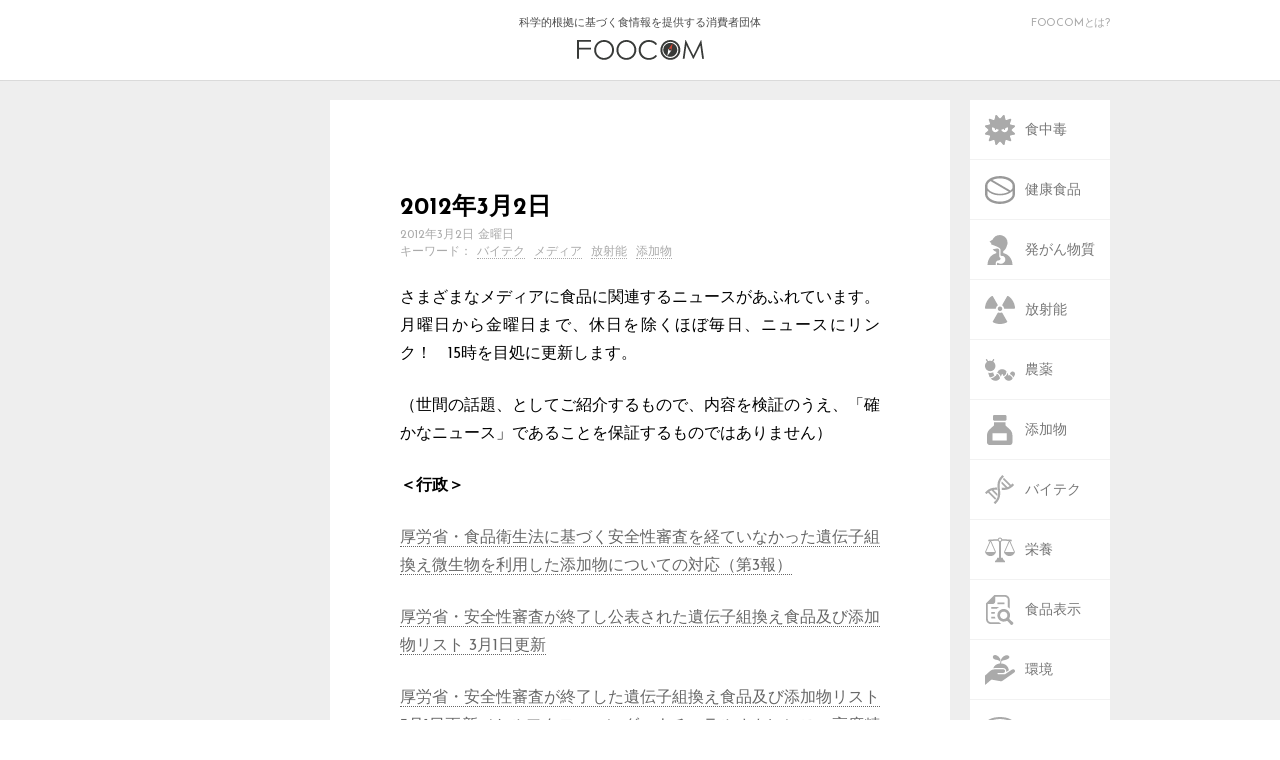

--- FILE ---
content_type: text/html; charset=UTF-8
request_url: https://foocom.net/secretariat/news/5883/
body_size: 37691
content:
<!DOCTYPE html>
<html lang="ja">
<head>
  <meta charset=UTF-8>
  <meta name="viewport" content="width=device-width">
  <link rel="stylesheet" type="text/css" href="https://foocom.net/wp-content/themes/foocom2021/css/cssreset-min.css">
  <link rel="icon" href="https://foocom.net/wp-content/themes/foocom2021/img/favicon.svg" type="image/svg+xml">
  <link href="https://fonts.googleapis.com/css?family=Josefin+Sans:400,700" rel="stylesheet">
  <link href="https://netdna.bootstrapcdn.com/font-awesome/4.2.0/css/font-awesome.css" rel="stylesheet">
  <link rel="stylesheet" type="text/css" href="https://foocom.net/wp-content/themes/foocom2021/css/fontello.css">
  <link rel="stylesheet" href="https://foocom.net/wp-content/themes/foocom2021/style.css?20250226-2300">
  <!-- <link rel="stylesheet" href="https://foocom.net/wp-content/themes/foocom2021/css/single.css"> -->
  <link rel="stylesheet" href="https://use.fontawesome.com/releases/v5.2.0/css/all.css" integrity="sha384-hWVjflwFxL6sNzntih27bfxkr27PmbbK/iSvJ+a4+0owXq79v+lsFkW54bOGbiDQ" crossorigin="anonymous">
  <script src="https://ajax.googleapis.com/ajax/libs/jquery/2.2.0/jquery.min.js"></script>
  <script>
    jQuery(function ($) {
      $("img, .wp-caption").removeAttr("width height");
    });
  </script>
  <script type="text/javascript">
    $(function() {
      if (window.matchMedia( '(max-width: 480px)' ).matches) {　//切り替える画面サイズ
      $(function() {
      var spMenu = $('.nav-sp');
      spMenu.hide();
      //スクロールが100に達したらボタン表示
      $(window).scroll(function () {
          if ($(this).scrollTop() > 100) {
              spMenu.fadeIn();
          } else {
              spMenu.fadeOut();
          }
      });
      });
      } else {};
      });
    </script>
  <title>2012年3月2日 &#8211; FOOCOM.NET</title>
<meta name='robots' content='max-image-preview:large' />
<script type="text/javascript" id="wpp-js" src="https://foocom.net/wp-content/plugins/wordpress-popular-posts/assets/js/wpp.min.js?ver=7.3.6" data-sampling="0" data-sampling-rate="100" data-api-url="https://foocom.net/wp-json/wordpress-popular-posts" data-post-id="5883" data-token="ed75508046" data-lang="0" data-debug="0"></script>
<link rel="alternate" type="application/rss+xml" title="FOOCOM.NET &raquo; 2012年3月2日 のコメントのフィード" href="https://foocom.net/secretariat/news/5883/feed/" />
<script type="text/javascript">
/* <![CDATA[ */
window._wpemojiSettings = {"baseUrl":"https:\/\/s.w.org\/images\/core\/emoji\/16.0.1\/72x72\/","ext":".png","svgUrl":"https:\/\/s.w.org\/images\/core\/emoji\/16.0.1\/svg\/","svgExt":".svg","source":{"concatemoji":"https:\/\/foocom.net\/wp-includes\/js\/wp-emoji-release.min.js?ver=6.8.3"}};
/*! This file is auto-generated */
!function(s,n){var o,i,e;function c(e){try{var t={supportTests:e,timestamp:(new Date).valueOf()};sessionStorage.setItem(o,JSON.stringify(t))}catch(e){}}function p(e,t,n){e.clearRect(0,0,e.canvas.width,e.canvas.height),e.fillText(t,0,0);var t=new Uint32Array(e.getImageData(0,0,e.canvas.width,e.canvas.height).data),a=(e.clearRect(0,0,e.canvas.width,e.canvas.height),e.fillText(n,0,0),new Uint32Array(e.getImageData(0,0,e.canvas.width,e.canvas.height).data));return t.every(function(e,t){return e===a[t]})}function u(e,t){e.clearRect(0,0,e.canvas.width,e.canvas.height),e.fillText(t,0,0);for(var n=e.getImageData(16,16,1,1),a=0;a<n.data.length;a++)if(0!==n.data[a])return!1;return!0}function f(e,t,n,a){switch(t){case"flag":return n(e,"\ud83c\udff3\ufe0f\u200d\u26a7\ufe0f","\ud83c\udff3\ufe0f\u200b\u26a7\ufe0f")?!1:!n(e,"\ud83c\udde8\ud83c\uddf6","\ud83c\udde8\u200b\ud83c\uddf6")&&!n(e,"\ud83c\udff4\udb40\udc67\udb40\udc62\udb40\udc65\udb40\udc6e\udb40\udc67\udb40\udc7f","\ud83c\udff4\u200b\udb40\udc67\u200b\udb40\udc62\u200b\udb40\udc65\u200b\udb40\udc6e\u200b\udb40\udc67\u200b\udb40\udc7f");case"emoji":return!a(e,"\ud83e\udedf")}return!1}function g(e,t,n,a){var r="undefined"!=typeof WorkerGlobalScope&&self instanceof WorkerGlobalScope?new OffscreenCanvas(300,150):s.createElement("canvas"),o=r.getContext("2d",{willReadFrequently:!0}),i=(o.textBaseline="top",o.font="600 32px Arial",{});return e.forEach(function(e){i[e]=t(o,e,n,a)}),i}function t(e){var t=s.createElement("script");t.src=e,t.defer=!0,s.head.appendChild(t)}"undefined"!=typeof Promise&&(o="wpEmojiSettingsSupports",i=["flag","emoji"],n.supports={everything:!0,everythingExceptFlag:!0},e=new Promise(function(e){s.addEventListener("DOMContentLoaded",e,{once:!0})}),new Promise(function(t){var n=function(){try{var e=JSON.parse(sessionStorage.getItem(o));if("object"==typeof e&&"number"==typeof e.timestamp&&(new Date).valueOf()<e.timestamp+604800&&"object"==typeof e.supportTests)return e.supportTests}catch(e){}return null}();if(!n){if("undefined"!=typeof Worker&&"undefined"!=typeof OffscreenCanvas&&"undefined"!=typeof URL&&URL.createObjectURL&&"undefined"!=typeof Blob)try{var e="postMessage("+g.toString()+"("+[JSON.stringify(i),f.toString(),p.toString(),u.toString()].join(",")+"));",a=new Blob([e],{type:"text/javascript"}),r=new Worker(URL.createObjectURL(a),{name:"wpTestEmojiSupports"});return void(r.onmessage=function(e){c(n=e.data),r.terminate(),t(n)})}catch(e){}c(n=g(i,f,p,u))}t(n)}).then(function(e){for(var t in e)n.supports[t]=e[t],n.supports.everything=n.supports.everything&&n.supports[t],"flag"!==t&&(n.supports.everythingExceptFlag=n.supports.everythingExceptFlag&&n.supports[t]);n.supports.everythingExceptFlag=n.supports.everythingExceptFlag&&!n.supports.flag,n.DOMReady=!1,n.readyCallback=function(){n.DOMReady=!0}}).then(function(){return e}).then(function(){var e;n.supports.everything||(n.readyCallback(),(e=n.source||{}).concatemoji?t(e.concatemoji):e.wpemoji&&e.twemoji&&(t(e.twemoji),t(e.wpemoji)))}))}((window,document),window._wpemojiSettings);
/* ]]> */
</script>
<style id='wp-emoji-styles-inline-css' type='text/css'>

	img.wp-smiley, img.emoji {
		display: inline !important;
		border: none !important;
		box-shadow: none !important;
		height: 1em !important;
		width: 1em !important;
		margin: 0 0.07em !important;
		vertical-align: -0.1em !important;
		background: none !important;
		padding: 0 !important;
	}
</style>
<link rel='stylesheet' id='wp-block-library-css' href='https://foocom.net/wp-includes/css/dist/block-library/style.min.css?ver=6.8.3' type='text/css' media='all' />
<style id='classic-theme-styles-inline-css' type='text/css'>
/*! This file is auto-generated */
.wp-block-button__link{color:#fff;background-color:#32373c;border-radius:9999px;box-shadow:none;text-decoration:none;padding:calc(.667em + 2px) calc(1.333em + 2px);font-size:1.125em}.wp-block-file__button{background:#32373c;color:#fff;text-decoration:none}
</style>
<style id='global-styles-inline-css' type='text/css'>
:root{--wp--preset--aspect-ratio--square: 1;--wp--preset--aspect-ratio--4-3: 4/3;--wp--preset--aspect-ratio--3-4: 3/4;--wp--preset--aspect-ratio--3-2: 3/2;--wp--preset--aspect-ratio--2-3: 2/3;--wp--preset--aspect-ratio--16-9: 16/9;--wp--preset--aspect-ratio--9-16: 9/16;--wp--preset--color--black: #000000;--wp--preset--color--cyan-bluish-gray: #abb8c3;--wp--preset--color--white: #ffffff;--wp--preset--color--pale-pink: #f78da7;--wp--preset--color--vivid-red: #cf2e2e;--wp--preset--color--luminous-vivid-orange: #ff6900;--wp--preset--color--luminous-vivid-amber: #fcb900;--wp--preset--color--light-green-cyan: #7bdcb5;--wp--preset--color--vivid-green-cyan: #00d084;--wp--preset--color--pale-cyan-blue: #8ed1fc;--wp--preset--color--vivid-cyan-blue: #0693e3;--wp--preset--color--vivid-purple: #9b51e0;--wp--preset--gradient--vivid-cyan-blue-to-vivid-purple: linear-gradient(135deg,rgba(6,147,227,1) 0%,rgb(155,81,224) 100%);--wp--preset--gradient--light-green-cyan-to-vivid-green-cyan: linear-gradient(135deg,rgb(122,220,180) 0%,rgb(0,208,130) 100%);--wp--preset--gradient--luminous-vivid-amber-to-luminous-vivid-orange: linear-gradient(135deg,rgba(252,185,0,1) 0%,rgba(255,105,0,1) 100%);--wp--preset--gradient--luminous-vivid-orange-to-vivid-red: linear-gradient(135deg,rgba(255,105,0,1) 0%,rgb(207,46,46) 100%);--wp--preset--gradient--very-light-gray-to-cyan-bluish-gray: linear-gradient(135deg,rgb(238,238,238) 0%,rgb(169,184,195) 100%);--wp--preset--gradient--cool-to-warm-spectrum: linear-gradient(135deg,rgb(74,234,220) 0%,rgb(151,120,209) 20%,rgb(207,42,186) 40%,rgb(238,44,130) 60%,rgb(251,105,98) 80%,rgb(254,248,76) 100%);--wp--preset--gradient--blush-light-purple: linear-gradient(135deg,rgb(255,206,236) 0%,rgb(152,150,240) 100%);--wp--preset--gradient--blush-bordeaux: linear-gradient(135deg,rgb(254,205,165) 0%,rgb(254,45,45) 50%,rgb(107,0,62) 100%);--wp--preset--gradient--luminous-dusk: linear-gradient(135deg,rgb(255,203,112) 0%,rgb(199,81,192) 50%,rgb(65,88,208) 100%);--wp--preset--gradient--pale-ocean: linear-gradient(135deg,rgb(255,245,203) 0%,rgb(182,227,212) 50%,rgb(51,167,181) 100%);--wp--preset--gradient--electric-grass: linear-gradient(135deg,rgb(202,248,128) 0%,rgb(113,206,126) 100%);--wp--preset--gradient--midnight: linear-gradient(135deg,rgb(2,3,129) 0%,rgb(40,116,252) 100%);--wp--preset--font-size--small: 13px;--wp--preset--font-size--medium: 20px;--wp--preset--font-size--large: 36px;--wp--preset--font-size--x-large: 42px;--wp--preset--spacing--20: 0.44rem;--wp--preset--spacing--30: 0.67rem;--wp--preset--spacing--40: 1rem;--wp--preset--spacing--50: 1.5rem;--wp--preset--spacing--60: 2.25rem;--wp--preset--spacing--70: 3.38rem;--wp--preset--spacing--80: 5.06rem;--wp--preset--shadow--natural: 6px 6px 9px rgba(0, 0, 0, 0.2);--wp--preset--shadow--deep: 12px 12px 50px rgba(0, 0, 0, 0.4);--wp--preset--shadow--sharp: 6px 6px 0px rgba(0, 0, 0, 0.2);--wp--preset--shadow--outlined: 6px 6px 0px -3px rgba(255, 255, 255, 1), 6px 6px rgba(0, 0, 0, 1);--wp--preset--shadow--crisp: 6px 6px 0px rgba(0, 0, 0, 1);}:where(.is-layout-flex){gap: 0.5em;}:where(.is-layout-grid){gap: 0.5em;}body .is-layout-flex{display: flex;}.is-layout-flex{flex-wrap: wrap;align-items: center;}.is-layout-flex > :is(*, div){margin: 0;}body .is-layout-grid{display: grid;}.is-layout-grid > :is(*, div){margin: 0;}:where(.wp-block-columns.is-layout-flex){gap: 2em;}:where(.wp-block-columns.is-layout-grid){gap: 2em;}:where(.wp-block-post-template.is-layout-flex){gap: 1.25em;}:where(.wp-block-post-template.is-layout-grid){gap: 1.25em;}.has-black-color{color: var(--wp--preset--color--black) !important;}.has-cyan-bluish-gray-color{color: var(--wp--preset--color--cyan-bluish-gray) !important;}.has-white-color{color: var(--wp--preset--color--white) !important;}.has-pale-pink-color{color: var(--wp--preset--color--pale-pink) !important;}.has-vivid-red-color{color: var(--wp--preset--color--vivid-red) !important;}.has-luminous-vivid-orange-color{color: var(--wp--preset--color--luminous-vivid-orange) !important;}.has-luminous-vivid-amber-color{color: var(--wp--preset--color--luminous-vivid-amber) !important;}.has-light-green-cyan-color{color: var(--wp--preset--color--light-green-cyan) !important;}.has-vivid-green-cyan-color{color: var(--wp--preset--color--vivid-green-cyan) !important;}.has-pale-cyan-blue-color{color: var(--wp--preset--color--pale-cyan-blue) !important;}.has-vivid-cyan-blue-color{color: var(--wp--preset--color--vivid-cyan-blue) !important;}.has-vivid-purple-color{color: var(--wp--preset--color--vivid-purple) !important;}.has-black-background-color{background-color: var(--wp--preset--color--black) !important;}.has-cyan-bluish-gray-background-color{background-color: var(--wp--preset--color--cyan-bluish-gray) !important;}.has-white-background-color{background-color: var(--wp--preset--color--white) !important;}.has-pale-pink-background-color{background-color: var(--wp--preset--color--pale-pink) !important;}.has-vivid-red-background-color{background-color: var(--wp--preset--color--vivid-red) !important;}.has-luminous-vivid-orange-background-color{background-color: var(--wp--preset--color--luminous-vivid-orange) !important;}.has-luminous-vivid-amber-background-color{background-color: var(--wp--preset--color--luminous-vivid-amber) !important;}.has-light-green-cyan-background-color{background-color: var(--wp--preset--color--light-green-cyan) !important;}.has-vivid-green-cyan-background-color{background-color: var(--wp--preset--color--vivid-green-cyan) !important;}.has-pale-cyan-blue-background-color{background-color: var(--wp--preset--color--pale-cyan-blue) !important;}.has-vivid-cyan-blue-background-color{background-color: var(--wp--preset--color--vivid-cyan-blue) !important;}.has-vivid-purple-background-color{background-color: var(--wp--preset--color--vivid-purple) !important;}.has-black-border-color{border-color: var(--wp--preset--color--black) !important;}.has-cyan-bluish-gray-border-color{border-color: var(--wp--preset--color--cyan-bluish-gray) !important;}.has-white-border-color{border-color: var(--wp--preset--color--white) !important;}.has-pale-pink-border-color{border-color: var(--wp--preset--color--pale-pink) !important;}.has-vivid-red-border-color{border-color: var(--wp--preset--color--vivid-red) !important;}.has-luminous-vivid-orange-border-color{border-color: var(--wp--preset--color--luminous-vivid-orange) !important;}.has-luminous-vivid-amber-border-color{border-color: var(--wp--preset--color--luminous-vivid-amber) !important;}.has-light-green-cyan-border-color{border-color: var(--wp--preset--color--light-green-cyan) !important;}.has-vivid-green-cyan-border-color{border-color: var(--wp--preset--color--vivid-green-cyan) !important;}.has-pale-cyan-blue-border-color{border-color: var(--wp--preset--color--pale-cyan-blue) !important;}.has-vivid-cyan-blue-border-color{border-color: var(--wp--preset--color--vivid-cyan-blue) !important;}.has-vivid-purple-border-color{border-color: var(--wp--preset--color--vivid-purple) !important;}.has-vivid-cyan-blue-to-vivid-purple-gradient-background{background: var(--wp--preset--gradient--vivid-cyan-blue-to-vivid-purple) !important;}.has-light-green-cyan-to-vivid-green-cyan-gradient-background{background: var(--wp--preset--gradient--light-green-cyan-to-vivid-green-cyan) !important;}.has-luminous-vivid-amber-to-luminous-vivid-orange-gradient-background{background: var(--wp--preset--gradient--luminous-vivid-amber-to-luminous-vivid-orange) !important;}.has-luminous-vivid-orange-to-vivid-red-gradient-background{background: var(--wp--preset--gradient--luminous-vivid-orange-to-vivid-red) !important;}.has-very-light-gray-to-cyan-bluish-gray-gradient-background{background: var(--wp--preset--gradient--very-light-gray-to-cyan-bluish-gray) !important;}.has-cool-to-warm-spectrum-gradient-background{background: var(--wp--preset--gradient--cool-to-warm-spectrum) !important;}.has-blush-light-purple-gradient-background{background: var(--wp--preset--gradient--blush-light-purple) !important;}.has-blush-bordeaux-gradient-background{background: var(--wp--preset--gradient--blush-bordeaux) !important;}.has-luminous-dusk-gradient-background{background: var(--wp--preset--gradient--luminous-dusk) !important;}.has-pale-ocean-gradient-background{background: var(--wp--preset--gradient--pale-ocean) !important;}.has-electric-grass-gradient-background{background: var(--wp--preset--gradient--electric-grass) !important;}.has-midnight-gradient-background{background: var(--wp--preset--gradient--midnight) !important;}.has-small-font-size{font-size: var(--wp--preset--font-size--small) !important;}.has-medium-font-size{font-size: var(--wp--preset--font-size--medium) !important;}.has-large-font-size{font-size: var(--wp--preset--font-size--large) !important;}.has-x-large-font-size{font-size: var(--wp--preset--font-size--x-large) !important;}
:where(.wp-block-post-template.is-layout-flex){gap: 1.25em;}:where(.wp-block-post-template.is-layout-grid){gap: 1.25em;}
:where(.wp-block-columns.is-layout-flex){gap: 2em;}:where(.wp-block-columns.is-layout-grid){gap: 2em;}
:root :where(.wp-block-pullquote){font-size: 1.5em;line-height: 1.6;}
</style>
<link rel='stylesheet' id='wordpress-popular-posts-css-css' href='https://foocom.net/wp-content/plugins/wordpress-popular-posts/assets/css/wpp.css?ver=7.3.6' type='text/css' media='all' />
<!--n2css--><!--n2js--><link rel="https://api.w.org/" href="https://foocom.net/wp-json/" /><link rel="alternate" title="JSON" type="application/json" href="https://foocom.net/wp-json/wp/v2/posts/5883" /><link rel="EditURI" type="application/rsd+xml" title="RSD" href="https://foocom.net/xmlrpc.php?rsd" />
<meta name="generator" content="WordPress 6.8.3" />
<link rel="canonical" href="https://foocom.net/secretariat/news/5883/" />
<link rel='shortlink' href='https://foocom.net/?p=5883' />
<link rel="alternate" title="oEmbed (JSON)" type="application/json+oembed" href="https://foocom.net/wp-json/oembed/1.0/embed?url=https%3A%2F%2Ffoocom.net%2Fsecretariat%2Fnews%2F5883%2F" />
<link rel="alternate" title="oEmbed (XML)" type="text/xml+oembed" href="https://foocom.net/wp-json/oembed/1.0/embed?url=https%3A%2F%2Ffoocom.net%2Fsecretariat%2Fnews%2F5883%2F&#038;format=xml" />
            <style id="wpp-loading-animation-styles">@-webkit-keyframes bgslide{from{background-position-x:0}to{background-position-x:-200%}}@keyframes bgslide{from{background-position-x:0}to{background-position-x:-200%}}.wpp-widget-block-placeholder,.wpp-shortcode-placeholder{margin:0 auto;width:60px;height:3px;background:#dd3737;background:linear-gradient(90deg,#dd3737 0%,#571313 10%,#dd3737 100%);background-size:200% auto;border-radius:3px;-webkit-animation:bgslide 1s infinite linear;animation:bgslide 1s infinite linear}</style>
            <meta property="og:title" content="2012年3月2日" />
<meta property="og:description" content="さまざまなメディアに食品に関連するニュースがあふれています。月曜日から金曜日まで、休日を除くほぼ毎日、ニュースにリンク！　15時を目処に更新します。 （世間の話題、としてご紹介するもので、内容を検証の" />
<meta property="og:type" content="article" />
<meta property="og:url" content="https://foocom.net/secretariat/news/5883/" />
<meta property="og:image" content="https://foocom.net/wp-content/themes/foocom2021/img/foocom.png" />
<meta property="og:site_name" content="FOOCOM.NET" />
<meta name="twitter:card" content="summary_large_image" />
<meta name="twitter:site" content="@FOOCOMNET" />
<meta property="og:locale" content="ja_JP" />
<meta property="fb:app_id" content="134011321918563">
    <!-- Global site tag (gtag.js) - Google Analytics -->
    <script async src="https://www.googletagmanager.com/gtag/js?id=UA-22136269-1"></script>
    <script>
      window.dataLayer = window.dataLayer || [];
      function gtag(){dataLayer.push(arguments);}
      gtag('js', new Date());

      gtag('config', 'UA-22136269-1');
    </script>
</head>

<body>
  <!-- ########## ヘッダー ########## -->
  <header>
    <div class="header-inner">
      <a href="https://foocom.net">科学的根拠に基づく食情報を提供する消費者団体<img src="https://foocom.net/wp-content/themes/foocom2021/img/logo.svg">
      </a>
      <div class="about-us">
        <a href="https://foocom.net/introduction">FOOCOMとは?</a>
      </div>
    </div>
  </header>


  <div class="container">
    <nav class="nav-pc">
  <div class="nav-pc-inner">
    <ul class="category">
      <li><a href="https://foocom.net/tag/foodborneillness/"><img src="https://foocom.net/wp-content/themes/foocom2021/img/foodborneillness.svg"><span>食中毒</span></a></li>
          <li><a href="https://foocom.net/tag/functionalfoods/"><img src="https://foocom.net/wp-content/themes/foocom2021/img/functionalfoods.svg"><span>健康食品</span></a></li>
          <li><a href="https://foocom.net/tag/carcinogen/"><img src="https://foocom.net/wp-content/themes/foocom2021/img/carcinogen.svg"><span>発がん物質</span></a></li>
          <li><a href="https://foocom.net/tag/radioactivity/"><img src="https://foocom.net/wp-content/themes/foocom2021/img/radioactivity.svg"><span>放射能</span></a></li>
          <li><a href="https://foocom.net/tag/agrochemicals/"><img src="https://foocom.net/wp-content/themes/foocom2021/img/agrochemicals.svg"><span>農薬</span></a></li>
          <li><a href="https://foocom.net/tag/additives/"><img src="https://foocom.net/wp-content/themes/foocom2021/img/additives.svg"><span>添加物</span></a></li>
          <li><a href="https://foocom.net/tag/gm/"><img src="https://foocom.net/wp-content/themes/foocom2021/img/gm.svg"><span>バイテク</span></a></li>
          <li><a href="https://foocom.net/tag/nutrition/"><img src="https://foocom.net/wp-content/themes/foocom2021/img/nutrition.svg"><span>栄養</span></a></li>
          <li><a href="https://foocom.net/tag/foodlabeling/"><img src="https://foocom.net/wp-content/themes/foocom2021/img/foodlabeling.svg"><span>食品表示</span></a></li>
          <li><a href="https://foocom.net/tag/ecology/"><img src="https://foocom.net/wp-content/themes/foocom2021/img/ecology.svg"><span>環境</span></a></li>
          <li><a href="https://foocom.net/tag/foodculture/"><img src="https://foocom.net/wp-content/themes/foocom2021/img/foodculture.svg"><span>食文化</span></a></li>
          <li><a href="https://foocom.net/tag/media/"><img src="https://foocom.net/wp-content/themes/foocom2021/img/media.svg"><span>メディア</span></a></li>
    </ul>
    <div class="search">
      <i class="fa fa-search"></i>
      <form role="search" method="get" id="searchform" action="https://foocom.net" >
          <input type='text' class='i_text' onfocus="cText(this)" onblur="sText(this)" style="color:#666;" name="s" id="s" size="20" placeholder="検索" />
      </form>
</form>
      </form>
      <a href="https://foocom.net/secretariat/news">食品ニュースリンク</a>
      <a href="https://foocom.net/introduction">FOOCOMについて</a>
      <a href="https://foocom.net/membership">会員募集</a>
      <a href="https://foocom.net/seminar">FOOCOMセミナー</a>
      <a href="https://foocom.net/info">お知らせ</a>
    </div>
  </div>
</nav>
        <section class="about-left">
  </section>
    
      <article class="articlesingle">
        <section class="contents">
                    <h2 class="sp-category"><a href="https://foocom.net/category/secretariat/news/">食品ニュースリンク</a></h2>
          <h1>2012年3月2日</h1>
          
        <time datetime="2012-03-02T15:00:16+09:00">2012年3月2日 金曜日</time>
        <h2 class="keywords">キーワード：<a href="https://foocom.net/tag/gm/" rel="tag">バイテク</a> <a href="https://foocom.net/tag/media/" rel="tag">メディア</a> <a href="https://foocom.net/tag/radioactivity/" rel="tag">放射能</a> <a href="https://foocom.net/tag/additives/" rel="tag">添加物</a></h2>
        <div id="_mcePaste">
<p>さまざまなメディアに食品に関連するニュースがあふれています。月曜日から金曜日まで、休日を除くほぼ毎日、ニュースにリンク！　15時を目処に更新します。</p>
<p>（世間の話題、としてご紹介するもので、内容を検証のうえ、「確かなニュース」であることを保証するものではありません）</p>
<p><strong>＜行政＞</strong></p>
<p><a href="http://www.mhlw.go.jp/stf/houdou/2r985200000242aq.html" target="_blank" rel="noopener"><strong> </strong>厚労省・食品衛生法に基づく安全性審査を経ていなかった遺伝子組換え微生物を利用した添加物についての対応（第3報）</a></p>
</div>
<p><a href="http://www.mhlw.go.jp/topics/idenshi/dl/list.pdf" target="_blank" rel="noopener">厚労省・安全性審査が終了し公表された遺伝子組換え食品及び添加物リスト 3月1日更新</a></p>
<p><a href="http://www.mhlw.go.jp/topics/idenshi/dl/list3.pdf" target="_blank" rel="noopener">厚労省・安全性審査が終了した遺伝子組換え食品及び添加物リスト 3月1日更新（セルフクローニング、ナチュラルオカレンス、高度精製品）</a></p>
<p><a href="http://www.mhlw.go.jp/topics/idenshi/dl/list2.pdf" target="_blank" rel="noopener">厚労省・安全性審査継続中の遺伝子組換え食品及び添加物リスト 3月1日更新</a></p>
<p><a href="http://www.fsc.go.jp/fsciis/meetingMaterial/show/kai20120301sfc" target="_blank" rel="noopener">第421回 食品安全委員会　会議資料詳細</a></p>
<p><a href="http://www.mhlw.go.jp/stf/houdou/2r985200000246ev.html" target="_blank" rel="noopener">厚労省・食品中の放射性セシウムスクリーニング法の一部改正について</a><br />
<strong> </strong></p>
<p><strong>＜メディア＞</strong></p>
<p><a href="http://www.yomiuri.co.jp/science/news/20120301-OYT1T01022.htm">読売新聞・遺伝子組み換え添加物の輸入販売自粛を解除</a></p>
<p><a href="http://www.minpo.jp/view.php?pageId=4107&amp;blockId=9941024&amp;newsMode=article" target="_blank" rel="noopener">福島民報・東北電力、料金値上げせず　社長会見　社債発行６００億円に</a></p>
<p><a href="http://www.yomiuri.co.jp/e-japan/fukushima/news/20120229-OYT8T01101.htm" target="_blank" rel="noopener">読売新聞・条件付きで作付けが認められた福島県内７市町のうち６市町が作付けを行う意向</a></p>
<p><a href="http://www.kahoku.co.jp/news/2012/02/20120229t65005.htm" target="_blank" rel="noopener">河北新報・魚の放射性物質調査　東電、来月から２０キロ圏内で</a></p>
<p><a href="http://www.yomiuri.co.jp/e-japan/miyagi/news/20120301-OYT8T01260.htm" target="_blank" rel="noopener">読売新聞・廃用牛「新規制値」前倒し　　宮城</a></p>
<p><a href="http://headlines.yahoo.co.jp/hl?a=20120301-00000014-mailo-l07" target="_blank" rel="noopener">毎日新聞・コメ作付け：農水省と県が説明会　自治体に管理計画要求、地域ごとに検査場　／福島</a></p>
<p><a href="http://www.tokyo-np.co.jp/s/article/2012030290070441.html" target="_blank" rel="noopener">東京新聞・原発事故由来セシウム濃度　東京湾じわり上昇</a></p>
<p><a href="http://trendy.nikkeibp.co.jp/article/column/20120228/1039843/" target="_blank" rel="noopener">日経トレンディ・生協で好評の災害時用給水バッグが書店などへ販路拡大</a></p>
<p><a href="https://jrias.smktg.jp/public/seminar/view/32" target="_blank" rel="noopener">日本アイソトープ協会・新基準値に対応した「食品中の放射性セシウムスクリーニング法」説明会 ―資料ダウンロード</a></p>
<p><a href="http://www.47news.jp/CN/201203/CN2012030101002144.html" target="_blank" rel="noopener">共同通信・未審査の添加物回収指示　パンに使用、大半消費か</a></p>
<p><a href="http://www.47news.jp/CN/201203/CN2012030201001175.html" target="_blank" rel="noopener">共同通信・輸入豚肉めぐり脱税容疑立件へ　都内の会社社長</a></p>
<p><a href="http://www.kobe-np.co.jp/news/kyouiku/0004849924.shtml" target="_blank" rel="noopener">神戸新聞・自治体の「ＩＳＯ１４００１」離れ　相次いで認証返上</a></p>
<p><a href="http://internet.watch.impress.co.jp/docs/news/20120301_515755.html" target="_blank" rel="noopener">インターネットウォッチ・食べログ、投稿者の「携帯電話番号認証」導入、認証済みマーク表示</a><br />
<a href="http://www.nikkei.com/news/category/article/g=96958A9C93819694E2E3E2E2E08DE2E3E2E1E0E2E3E09790E0E2E2E2;at=ALL" target="_blank" rel="noopener"></a></p>
<p><a href="http://www.nikkei.com/news/category/article/g=96958A9C93819694E2E3E2E2E08DE2E3E2E1E0E2E3E09790E0E2E2E2;at=ALL" target="_blank" rel="noopener">日経新聞・ＴＰＰ拡大交渉会合が豪で開幕　関税撤廃など議論</a></p>
<p><a href="http://www.nikkei.com/news/latest/article/g=96958A9C9381959FE2E3E2E0E28DE2E3E2E1E0E2E3E09790E0E2E2E2" target="_blank" rel="noopener">日経新聞・ＵＳＴＲ代表「ＴＰＰ参加は日本次第」</a></p>
<p><strong>＜海外＞</strong></p>
<p><a href="http://www3.nhk.or.jp/news/html/20120301/k10013400311000.html" target="_blank" rel="noopener">NHK・鳥インフル研究 米が勧告見直し示唆</a></p>
<p><a href="http://www.asahi.com/international/jinmin/TKY201203010322.html" target="_blank" rel="noopener">朝日新聞・「痩肉精」の検査　３分で検査可能に</a></p>
<p><a href="http://www3.nhk.or.jp/news/html/20120301/k10013411311000.html" target="_blank" rel="noopener">NHK・佐川急便 ベトナムで宅配開始</a></p>
<p><a href="http://japanese.china.org.cn/life/txt/2012-02/29/content_24763618.htm" target="_blank" rel="noopener">チャイナネット・ファミリーマート、4月に成都市進出を予定</a></p>
<p><strong>＜その他＞</strong></p>
<p><a href="http://togetter.com/li/265246" target="_blank" rel="noopener">［togetter］山崎パン社のパンを測定して300Bq/kg程度検出、への@kodomiraInfoさん対応まとめ</a></p>
        </section>
        <!-- シェアボタン -->
        <section class="share">
  <h1>シェア</h1>
  <ul>
    <a href="http://twitter.com/share?url=https://foocom.net/secretariat/news/5883/" target="_blank"><li class="share-tw"><i class="fab fa-twitter"></i><span>twitter</span></li></a>
    <a href="https://www.facebook.com/sharer/sharer.php?u=https://foocom.net/secretariat/news/5883/" target="_blank"><li class="share-fb"><i class="fab fa-facebook"></i><span>facebook</span></li></a>
    <a href="http://line.me/R/msg/text/?https://foocom.net/secretariat/news/5883/" target="_blank"><li class="share-ln"><i class="fa c-fa-line"></i><span>line</span></li></a>
    <a href="http://b.hatena.ne.jp/entry/[2012年3月2日][https://foocom.net/secretariat/news/5883/]" target="_blank" class="hatena-bookmark-button" data-hatena-bookmark-layout="touch" data-hatena-bookmark-width="60" title="この記事をはてなブックマークに追加"><li class="share-ht"><i class="fa c-fa-hatenabookmark"></i><span>hatena</span></li></a>
    <a href="http://getpocket.com/edit?url=https://foocom.net/secretariat/news/5883/" target="_blank"><li class="share-pc"><i class="fab fa-get-pocket"></i><span>pocket</span></li></a>
    <a href="mailto:?subject=2012年3月2日&body=2012年3月2日%0d%0aFOOCOM.NET%0d%0ahttps://foocom.net/secretariat/news/5883/"><li class="share-ml"><i class="fa fa-envelope"></i><span>mail</span></li></a>
  </ul>

</section>

        <!-- 関連記事 -->
        
      </article>

      <!-- 著者紹介と前の記事・後の記事 -->
      

<div class="prevnext">

      <section class="prev">
      <a href="https://foocom.net/secretariat/news/5860/" rel="prev"><h1><i class="fa fa-chevron-circle-left"></i> 前の記事</h1></a>      <a href="https://foocom.net/secretariat/news/5860/">          <img src="https://foocom.net/wp-content/themes/foocom2021/img/foocom-116x60.svg"></a>
          <a href="https://foocom.net/secretariat/news/5860/" rel="prev">2012年3月1日</a>          </section>

      <section class="next">
      <a href="https://foocom.net/secretariat/news/5907/" rel="next"><h1>次の記事 <i class="fa fa-chevron-circle-right"></i></h1></a>      <a href="https://foocom.net/secretariat/news/5907/">        <img src="https://foocom.net/wp-content/themes/foocom2021/img/foocom-116x60.svg"></a>
        <a href="https://foocom.net/secretariat/news/5907/" rel="next">2012年3月5日</a>          </section>

  <section class="column-ranking">
    <article class="column-profile-below">
          <h1>食品ニュースリンク</h1>
          <p>さまざまなメディアに、食品に関連するニュースがあふれています。月曜日から金曜日まで休日を除くほぼ毎日、ニュースにリンク！</p>
      <div class="column-top-link-below">
                <a href="https://foocom.net/category/secretariat/news/"><i class="fa fa-chevron-circle-left"></i>
              <span>バックナンバー</span></a>
      </div>
    </article>
    <section class="weekly-ranking">
          <a href="https://foocom.net/ranking"><img src="https://foocom.net/wp-content/themes/foocom2021/img/ranking.svg"></a>
    </section>
  </section>
</div>

    </div>


<footer>
  <div class="footer-inner">
    <ul>
      <li class="follow-tw"><a href="https://twitter.com/FOOCOMNET" target="_blank"><i class="fab fa-twitter"></i><span class="hidden">twitter</span></a></li>
      <li class="follow-fb"><a href="https://www.facebook.com/FOOCOM.NET" target="_blank"><i class="fab fa-facebook"></i><span class="hidden">facebook</span></a></li>
      <li class="follow-feed"><a href="https://foocom.net/rss-feed"><i class="fas fa-rss-square"></i><span class="hidden">feed</span></a></li>
      <li class="follow-ml"><a href="https://foocom.net/membership"><i class="fas fa-envelope-square"></i><span class="hidden">mail</span></a></li>
    </ul>
    <a href="https://foocom.net/introduction"><p>FOOCOMとは</p></a>
    <a href="https://foocom.net/privacy"><p class="narrow">プライバシーポリシー</p></a>
    <div class="copyright">
      <p>&copy;FOOCOM All Rights Reserved.</p>
    </div>
  </footer>

<!-- スマートフォン用下部メニュー -->
<nav class="nav-sp">
  <ul>
    <li><a href="https://foocom.net"><i class="fas fa-home"></i><span>トップ</span></a></li>
    <li>
      <input id="menu-cb" type="checkbox" value="off">
      <label id="menu-icon" for="menu-cb">
        <i class="fas fa-tags"></i><span>メニュー</span></label>
      <label id="menu-background" for="menu-cb"></label>
      <label id="menu-close-icon" for="menu-cb"></label>


      <div id="slide-menu">
        <p class="slide-menu-title">メニュー</p>
        <ul class="slide-menu-category">
          <li><a href="https://foocom.net/tag/foodborneillness/"><img src="https://foocom.net/wp-content/themes/foocom2021/img/foodborneillness.svg"><span>食中毒</span></a></li>
          <li><a href="https://foocom.net/tag/functionalfoods/"><img src="https://foocom.net/wp-content/themes/foocom2021/img/functionalfoods.svg"><span>健康食品</span></a></li>
          <li><a href="https://foocom.net/tag/carcinogen/"><img src="https://foocom.net/wp-content/themes/foocom2021/img/carcinogen.svg"><span>発がん物質</span></a></li>
          <li><a href="https://foocom.net/tag/radioactivity/"><img src="https://foocom.net/wp-content/themes/foocom2021/img/radioactivity.svg"><span>放射能</span></a></li>
          <li><a href="https://foocom.net/tag/agrochemicals/"><img src="https://foocom.net/wp-content/themes/foocom2021/img/agrochemicals.svg"><span>農薬</span></a></li>
          <li><a href="https://foocom.net/tag/additives/"><img src="https://foocom.net/wp-content/themes/foocom2021/img/additives.svg"><span>添加物</span></a></li>
          <li><a href="https://foocom.net/tag/gm/"><img src="https://foocom.net/wp-content/themes/foocom2021/img/gm.svg"><span>バイテク</span></a></li>
          <li><a href="https://foocom.net/tag/nutrition/"><img src="https://foocom.net/wp-content/themes/foocom2021/img/nutrition.svg"><span>栄養</span></a></li>
          <li><a href="https://foocom.net/tag/ecology/"><img src="https://foocom.net/wp-content/themes/foocom2021/img/foodlabeling.svg"><span>食品表示</span></a></li>
          <li><a href="https://foocom.net/tag/ecology/"><img src="https://foocom.net/wp-content/themes/foocom2021/img/ecology.svg"><span>環境</span></a></li>
          <li><a href="https://foocom.net/tag/foodculture/"><img src="https://foocom.net/wp-content/themes/foocom2021/img/foodculture.svg"><span>食文化</span></a></li>
          <li><a href="https://foocom.net/tag/media/"><img src="https://foocom.net/wp-content/themes/foocom2021/img/media.svg"><span>メディア</span></a></li>
        </ul>
      <div class="slide-menu-small">
        <a href="https://foocom.net/secretariat/news">食品ニュースリンク</a>
        <a href="https://foocom.net/introduction">FOOCOMについて</a>
        <a href="https://foocom.net/membership">会員募集</a>
        <a href="https://foocom.net/seminar">FOOCOMセミナー</a>
        <a href="https://foocom.net/info">お知らせ</a>
      </div>
      <div class="slide-menu-search">
        <i class="fas fa-search"></i>
        <form role="search" method="get" id="searchform" action="https://foocom.net" >
        <input type="text" name="s" class="s" placeholder="検索" />
        <input type="submit" class="searchsubmit" value="検索" />
      </form>
      </div>
    </div>
    </li>
    <li><a href="https://foocom.net/ranking"><i class="fas fa-trophy"></i><span>人気記事</span></a></li>
    <li><a href="https://www.facebook.com/sharer/sharer.php?u=https://foocom.net/secretariat/news/5883/" target="_blank"><i class="fab fa-facebook"></i><span>シェア</span></a></li>
    <li><a href="http://twitter.com/share?url=https://foocom.net/secretariat/news/5883/" target="_blank"><i class="fab fa-twitter"></i><span>ツイート</span></a></li>
    <!-- <li class="search-sp-button"><i class="fa fa-search"></i><span>検索</span></a></li> -->
  </ul>
</nav>

<script type="speculationrules">
{"prefetch":[{"source":"document","where":{"and":[{"href_matches":"\/*"},{"not":{"href_matches":["\/wp-*.php","\/wp-admin\/*","\/wp-content\/uploads\/*","\/wp-content\/*","\/wp-content\/plugins\/*","\/wp-content\/themes\/foocom2021\/*","\/*\\?(.+)"]}},{"not":{"selector_matches":"a[rel~=\"nofollow\"]"}},{"not":{"selector_matches":".no-prefetch, .no-prefetch a"}}]},"eagerness":"conservative"}]}
</script>



</body>
</html>


--- FILE ---
content_type: image/svg+xml
request_url: https://foocom.net/wp-content/themes/foocom2021/img/additives.svg
body_size: 1630
content:
<?xml version="1.0" encoding="UTF-8" standalone="no"?>
<svg width="26px" height="30px" viewBox="0 0 26 30" version="1.1" xmlns="http://www.w3.org/2000/svg" xmlns:xlink="http://www.w3.org/1999/xlink">
    <!-- Generator: Sketch 39.1 (31720) - http://www.bohemiancoding.com/sketch -->
    <title>additive</title>
    <desc>Created with Sketch.</desc>
    <defs></defs>
    <g id="Symbols" stroke="none" stroke-width="1" fill="none" fill-rule="evenodd">
        <g id="additive" fill="#AAAAAA">
            <g id="icon_110981">
                <g id="Group">
                    <path d="M7.23632812,5.67076172 L18.1924219,5.67076172 C18.9046875,5.67076172 19.4824219,5.09396484 19.4824219,4.38169922 L19.4824219,1.2890625 C19.4824219,0.576796875 18.9047461,0 18.1924219,0 L7.23632812,0 C6.52587891,0 5.94820312,0.576796875 5.94820312,1.2890625 L5.94820312,4.38169922 C5.94820312,5.09402344 6.52587891,5.67076172 7.23632812,5.67076172 L7.23632812,5.67076172 Z" id="Shape"></path>
                    <path d="M22.6464844,14.1980273 L18.386543,10.3747852 L18.386543,7.31326172 L7.04314453,7.31326172 L7.04314453,10.3747852 L2.78320313,14.1980273 C1.02539063,15.7745508 0.0210351563,18.0249609 0.0210351563,20.3869922 L0.0210351563,27.5051953 C0.0210351563,28.8830859 1.13888672,30 2.51583984,30 L22.9137891,30 C24.2916797,30 25.4085938,28.8830273 25.4085938,27.5051953 L25.4085938,20.3869922 C25.4086523,18.0249023 24.4042969,15.7745508 22.6464844,14.1980273 L22.6464844,14.1980273 Z M19.8532031,25.5999609 L5.57742188,25.5999609 L5.57742188,18.3636328 L19.8532617,18.3636328 L19.8532617,25.5999609 L19.8532031,25.5999609 Z" id="Shape"></path>
                </g>
            </g>
        </g>
    </g>
</svg>